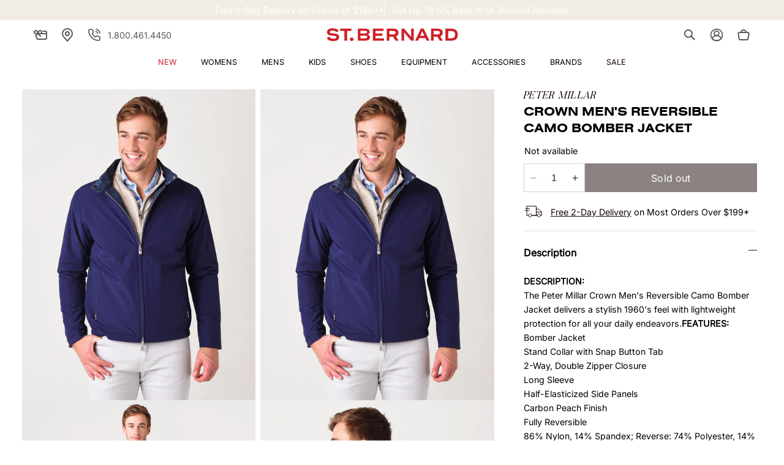

--- FILE ---
content_type: text/json
request_url: https://conf.config-security.com/model
body_size: 88
content:
{"title":"recommendation AI model (keras)","structure":"release_id=0x76:35:6a:32:59:56:67:45:3e:45:7e:32:45:25:40:5b:34:52:23:52:7b:78:25:74:70:70:6f:52:35;keras;wcq4mk5zcbv2lrimtyk97tcl22jmb1jmkn5stxyeihsgv72o2f5kow968myjwf49jw1ultzy","weights":"../weights/76356a32.h5","biases":"../biases/76356a32.h5"}

--- FILE ---
content_type: application/javascript
request_url: https://static.shopmy.us/Affiliates/sms_aff_clicktrack-7day.js
body_size: 927
content:
!(function() {
  var e = window.location.search
    .slice(1)
    .split('&')
    .reduce((e, t) => ({ ...e, [t.split('=')[0]]: t.split('=')[1] }), {});
  const t = e.smsclickid;
  var e = e.smscode,
    o = () => {
      var e = new Date().getTime() + 6048e5,
        t = new Date();
      return t.setTime(e), t.toUTCString();
    };
  if (
    t &&
    ((document.cookie = `sms_click_id=${t};expires=${o()};path=/;`),
    (document.cookie = `sms_click_time=${new Date().toUTCString()};expires=${o()};path=/;`),
    console.info(`ShopMy: Registered click ${t}.`),
    2 <= Array.from(document.querySelectorAll('[class*="shopify"]')).length)
  ) {
    const i = window.location.href.replace(/^(http|https):\/\//, '').split(/[/?#]/)[0];
    var c = () =>
      fetch(`https://${i}/cart.js`, { method: 'GET', headers: { 'Content-Type': 'application/json' } }) // Fetch is only called when site is Shopify
        .then(e => e.json())
        .then(e => {
          e = { ...(e.attributes || {}), sms_click_id: t, sms_click_time: new Date().toUTCString() };
          fetch(`https://${i}/cart/update.js`, {
            method: 'POST',
            headers: { 'Content-Type': 'application/json' },
            body: JSON.stringify({ attributes: e })
          })
            .then(() => console.info(`ShopMy: Sent tracking code ${t} to cart object.`))
            .catch(() => console.info(`ShopMy: Failed to send tracking code ${t} to cart object.`));
        });
    c(), setTimeout(c, 2e3); // Update cart object happens twice because of potential cart object overwrites by Shopify apps
  }
  e &&
    (2 <= Array.from(document.querySelectorAll('[class*="shopify"]')).length
      ? ((c = window.location.href.replace(/^(http|https):\/\//, '').split(/[/?#]/)[0]),
        fetch(`https://${c}/discount/` + e),
        console.info(`ShopMy: Automatically applied discount code ${e}.`))
      : ((document.cookie = `sms_code=${e};expires=${o()};path=/;`), console.info(`ShopMy: Stored cookie for coupon ${e}.`)));
  c = () => {
    const { sms_click_id: t, sms_code: o } = document.cookie
      .split(';')
      .reduce((e, t) => ({ ...e, [(t.split('=')[0] || '').trim()]: (t.split('=')[1] || '').trim() }), {});
    t &&
      Array.from(document.querySelectorAll('a[href*=".myshopify"][href*="checkout"]')).forEach(e => {
        e.href.includes('smsclickid') ||
          (console.info('ShopMy Shelf: Migrating Cookie to Checkout URL'),
          (e.href = `${e.href}${e.href.includes('?') ? '&' : '?'}smsclickid=` + t + (o ? '&smscode=' + o : '')));
      });
  };
  setTimeout(c, 250), setInterval(c, 1750);
})();
